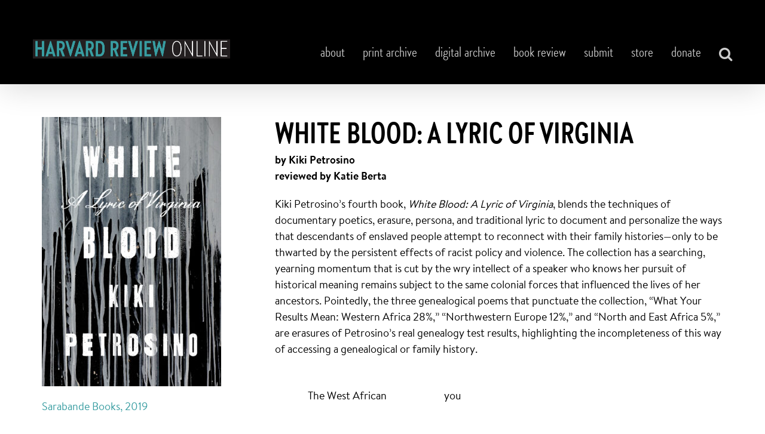

--- FILE ---
content_type: text/css
request_url: https://www.harvardreview.org/wp-content/themes/Avada-Child-Theme/style.css?ver=6.5.3
body_size: 904
content:
/*
Theme Name: Avada Child
Description: Child theme for Avada theme
Author: ThemeFusion
Author URI: https://theme-fusion.com
Template: Avada
Version: 1.0.0
Text Domain:  Avada
*/

.fusion-rollover-title .fusion-rollover-title-4 {
	font-size: 16px !important;
}
.fusion-rollover-title .fusion-rollover-title-3 {
	font-size: 22px !important;
}
.fusion-rollover-title .fusion-rollover-title-2 {
	font-size: 28px !important;
}
.fusion-rollover-title .fusion-rollover-title-1 {
	font-size: 34px !important;
}
.fusion-rollover-title .fusion-rollover-title-0 {
	font-size: 46px !important;
}

.fusion-rollover-title .fusion-rollover-title-4 {
	font-size: 18px !important;
}
.fusion-rollover-title .fusion-rollover-title-3 {
	font-size: 22px !important;
}
.fusion-rollover-title .fusion-rollover-title-2 {
	font-size: 28px !important;
}
.fusion-rollover-title .fusion-rollover-title-1 {
	font-size: 34px !important;
}
.fusion-rollover-title .fusion-rollover-title-0 {
	font-size: 46px !important;
}

section#content {
	min-height: 100vh;
}

h2.contributor-subheader {
	font-family: 'Brandon-Text-Bold';
	font-weight: 400;
	line-height: 1.5;
	letter-spacing: 0px;
	font-style: normal;
	width: 100%;
	padding: 30px 0 10px;
	border-bottom: 2px solid #222;
}

.contributor-content {
	display: flex;
}

.contributor-content .contributor-left .default-contributor-image {
	width: 220px;
}

.contributor-content .contributor-caption {
	padding: 10px 0;
}

.contributor-content .contributor-text {
	width: auto;
	max-width: 720px;
	padding-left: 50px;
}

.contributor-content .contributor-text h1 {
  font-family: 'BrandonGrotesqueCond-Bold';
	text-transform: uppercase;
	font-weight: 400;
	line-height: 1;
	letter-spacing: 0px;
	font-style: normal;
	font-size: 2.75em;
}

.contributor-links ul {
	display: flex;
	flex-wrap: wrap;
	justify-content: flex-start;
	align-items: flex-start;
	padding: 20px 0;
	margin: 0;
}

.contributor-content-link {
  display: inline-block;
  width: 50%;
  min-width: 220px;
	padding: 4px 0;
}

.post-content strong, .post-content b {
	font-family: 'Brandon-Text-Bold' !important;
}

.fusion-is-sticky .fusion-main-menu ul li a {
	font-size: 18px !important;
}

.hr-pagination {
	margin: 30px 0 0;
	width: 100%;
}


.page-numbers {
	padding: 15px 20px;
	margin: 0px 5px;
	display:inline-block;
	background: #7399a2;
	color: #fff;
}

.page-numbers:hover {
	padding: 15px 20px;
	margin: 0px 5px;
	display:inline-block;
	background: #437e8c;
	color: #fff;
}

.page-numbers.current {
	padding: 15px 20px;
	margin: 0 5px;
	background: #fff;
	color: #7399a2;
}

.hr-pagination {
	margin: 30px 0 0;
	width: 100%;
}



@media (max-width: 1200px) {
	#wrapper .fusion-is-sticky .fusion-main-menu ul li  {
	  padding-right: 15px !important;
	}

}

@media (max-width: 1000px) {
	.fusion-rollover-content .fusion-rollover-title a {
		font-size: 18px;
	}
	.book-review-background {
		padding: 30px !important;
	}

}

@media (max-width: 800px) {
	.contributor-content {
		flex-wrap: wrap;
	}
	.contributor-content .contributor-left img {
		max-width: 220px;
	}
	.contributor-content .contributor-text,
	.contributor-content .contributor-left {
		width: 95%;
		margin: 0px auto;
		padding-left: 0px;
	}
	h2.contributor-subheader, .contributor-links {
		width: 95%;
		margin: 0px auto;
		padding-left: 0px;
	}

	.book-review-container .fusion-portfolio-wrapper .fusion-portfolio-post .fusion-portfolio-content-wrapper {
		padding: 30px 0 !important;
	}
	.quotation-mark-container {
		display: none;
	}

	.masthead-description {
    clear: both;
		padding-bottom: 20px;
		max-width: 720px;
	}

	.fusion-filters.contributor-filters .fusion-filter {
    float: left;
    border: none;
	}

	.fusion-filters.contributor-filters .fusion-filter a {
		padding: 5px 7px;
	}

	.post-content .fusion-title h1.contributor-title {
		padding-top: 40px;
	}
}

@media (max-width: 600px) {

	.contributor-content-link {
		width: 100%;
	}

	.fusion-image-wrapper .fusion-rollover {
		opacity: 0.9;
    -webkit-transform: translateX(0);
    -ms-transform: translateX(0);
    transform: translateX(0);
    -webkit-transform-style: preserve-3d;
	}

	.fusion-rollover-content .fusion-rollover-title a {
		font-size: 32px;
	}

	.fusion-layout-column .fusion-column-wrapper {
		padding-right: 0 !important;
	}

	.about-menu ul {
    width: 100vw;
    padding: 0 20px;
    margin: 0;
	}

}


--- FILE ---
content_type: text/css
request_url: https://www.harvardreview.org/wp-content/uploads/ddl-layouts-tmp/fac82093269b5f7fef70ab56fd553270.css?ver=2.6.14
body_size: -272
content:
/*Layouts css goes here*/

#sidebar-left-content{
  padding-right: 50px;
}

.toc-table td {
  width: 50%;
  padding: 0.5% 5% 0.5% 0;
}

.toc-table tr:nth-of-type(odd) {
  background-color:#f6f6f6;
}

.print-issue .post-content p {
  margin-bottom: 0 !important;
}



--- FILE ---
content_type: text/javascript
request_url: https://www.harvardreview.org/wp-content/themes/Avada-Child-Theme/main.js
body_size: 69
content:
(function($){
	$(document).ready(function() {
		// resize title on block rollover list-items
		const resizeTitles = () => {
			const $titles = $('.fusion-image-wrapper .fusion-rollover-title');

			$titles.each((i) => {
				const $title = $($titles[i]);
				const titleLength = $title.text().trim().length;

				if (titleLength > 50) {
					$title.children('a').addClass('fusion-rollover-title-4');
				} else if (titleLength > 30 && titleLength < 40) {
					$title.children('a').addClass('fusion-rollover-title-3');
				} else if (titleLength > 20 && titleLength < 30) {
					$title.children('a').addClass('fusion-rollover-title-2');
				} else if (titleLength > 10 && titleLength < 20) {
					$title.children('a').addClass('fusion-rollover-title-1');
				} else if (titleLength < 10) {
					$title.children('a').addClass('fusion-rollover-title-0');
				}
			});

		};

		// Remove functionality for resizing titles
		// resizeTitles();

		if (window.location.hash) {
			var $item_to_scroll_to = $(window.location.hash);

			setTimeout(() => {
				if ($item_to_scroll_to) {
					$("html, body").animate({
						scrollTop: $item_to_scroll_to.offset().top - 200,
					}, 100);
				}
			}, 100);
		}

		$('a').on('click', (e) => {
			if (e.target.hash)
			{
				e.preventDefault();
				var $item_to_scroll_to = $(e.target.hash);
				if ($item_to_scroll_to) {
					$("html, body").animate({
						scrollTop: $item_to_scroll_to.offset().top - 200,
					}, 100);
					window.location.hash = e.target.hash;
				}
			}
		});

	});
}(jQuery));


--- FILE ---
content_type: application/x-javascript
request_url: https://www.harvardreview.org/wp-content/uploads/ddl-layouts-tmp/1a48afe3abbdcad9c6ae189805bcc8a5.js?ver=2.6.14
body_size: -398
content:
/*Layouts js goes here*/
